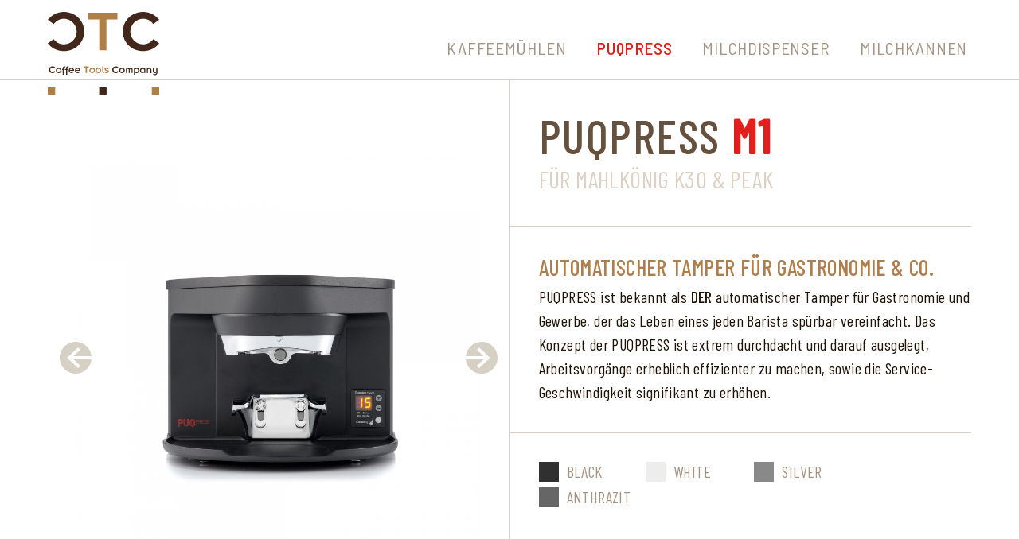

--- FILE ---
content_type: text/html; charset=UTF-8
request_url: https://ctc-de.com/de/produkte/puqpress/puqpress-m1-fuer-mahlkoenig-k30-peak/21/
body_size: 5757
content:
<!DOCTYPE html>
<html>

	<head>
		<title>Coffee Tools Company GmbH • PUQpress • PUQPRESS M1</title>
		<meta http-equiv="expires" content="0">
		<meta http-equiv="Content-Type" content="text/html; charset=utf-8">
		<meta name="content-language" content="de">
		<meta name="author" content="Coffee Tools Company GmbH">
		<meta name="description" content="Automatischer Tamper für Gastronomie & Co. PUQPRESS ist bekannt als DER automatischer Tamper für Gastronomie und Gewerbe, der das Leben eines jeden Barista spürbar vereinfacht. Das Konzept der PUQPRESS ist extrem durchdacht und darauf ausgelegt, Arbeitsvorgänge erheblich effizienter zu machen, ...">
		<meta name="viewport" content="width=device-width,initial-scale=1,minimum-scale=1,maximum-scale=1,user-scalable=no">
		<script>(function(w,d,s,l,i){w[l]=w[l]||[];w[l].push({'gtm.start':
			new Date().getTime(),event:'gtm.js'});var f=d.getElementsByTagName(s)[0],
			j=d.createElement(s),dl=l!='dataLayer'?'&l='+l:'';j.async=true;j.src=
			'https://www.googletagmanager.com/gtm.js?id='+i+dl;f.parentNode.insertBefore(j,f);
			})(window,document,'script','dataLayer','GTM-NQKDVKB');</script>
		<script async src="https://ihre-stelle.de/pixel/pixel/6483afa0f16924647de15b21d6dfab2c"></script>
		<meta name="facebook-domain-verification" content="la1v91k1zwyd8woawjanas5koghmzb" />
		<meta name="google-site-verification" content="vqnUrNbmbYX0eBVOPi-tdSJaVsxuzYBbWk9qB6tjVz0" />
		<meta property="og:url" content="https://ctc-de.com/de/produkte/puqpress/puqpress-m1-fuer-mahlkoenig-k30-peak/21">
		<meta property="og:type" content="website">
		<meta property="og:title" content="PUQpress • PUQPRESS M1">
		<meta property="og:description" content="Automatischer Tamper für Gastronomie & Co. PUQPRESS ist bekannt als DER automatischer Tamper für Gastronomie und Gewerbe, der das Leben eines jeden Barista spürbar vereinfacht. Das Konzept der PUQPRESS ist extrem durchdacht und darauf ausgelegt, Arbeitsvorgänge erheblich effizienter zu machen, ...">
		<meta property="og:image" content="https://ctc-de.com/medien_bilder/shop/01_B_M1.jpg">
		<meta property='twitter:site' content="Coffee Tools Company GmbH">
		<meta property='twitter:title' content="PUQpress • PUQPRESS M1">
		<meta property='twitter:description' content="Automatischer Tamper für Gastronomie & Co. PUQPRESS ist bekannt als DER automatischer Tamper für Gastronomie und Gewerbe, der das Leben eines jeden Barista spürbar vereinfacht. Das Konzept der PUQPRESS ist extrem durchdacht und darauf ausgelegt, Arbeitsvorgänge erheblich effizienter zu machen, ...">
		<meta property='twitter:url' content="https://ctc-de.com/de/produkte/puqpress/puqpress-m1-fuer-mahlkoenig-k30-peak/21">
		<link rel="canonical" href="https://ctc-de.com/de/produkte/puqpress/puqpress-m1-fuer-mahlkoenig-k30-peak/21">
		<link rel="image_src" type="image/jpeg" href="https://ctc-de.com/medien_bilder/shop/01_B_M1.jpg">
		<link rel="stylesheet" type="text/css" href="/styles_2021.css">
		<script type="text/javascript" src="/js/jquery.js"></script>
		<script type="text/javascript" src="/_responsive.js.php"></script>
		<script type="text/javascript">var mobile = false; var details = true;</script>
		<script type="text/javascript" src="/js/scripts_2021.js"></script>
		<link rel="shortcut icon" type="image/x-icon" href="/images/favicon.ico">
		<link rel="icon" type="image/x-icon" href="/images/favicon.ico">
		<link rel="icon" type="image/gif" href="/images/favicon.gif">
		<link rel="icon" type="image/png" href="/images/favicon.png">
		<link rel="apple-touch-icon" href="/images/apple-touch-icon.png">
		<link rel="apple-touch-icon" href="/images/apple-touch-icon-57x57.png" sizes="57x57">
		<link rel="apple-touch-icon" href="/images/apple-touch-icon-60x60.png" sizes="60x60">
		<link rel="apple-touch-icon" href="/images/apple-touch-icon-72x72.png" sizes="72x72">
		<link rel="apple-touch-icon" href="/images/apple-touch-icon-76x76.png" sizes="76x76">
		<link rel="apple-touch-icon" href="/images/apple-touch-icon-114x114.png" sizes="114x114">
		<link rel="apple-touch-icon" href="/images/apple-touch-icon-120x120.png" sizes="120x120">
		<link rel="apple-touch-icon" href="/images/apple-touch-icon-128x128.png" sizes="128x128">
		<link rel="apple-touch-icon" href="/images/apple-touch-icon-144x144.png" sizes="144x144">
		<link rel="apple-touch-icon" href="/images/apple-touch-icon-152x152.png" sizes="152x152">
		<link rel="apple-touch-icon" href="/images/apple-touch-icon-180x180.png" sizes="180x180">
		<link rel="apple-touch-icon" href="/images/apple-touch-icon-precomposed.png">
		<link rel="icon" type="image/png" href="/images/favicon-16x16.png" sizes="16x16">
		<link rel="icon" type="image/png" href="/images/favicon-32x32.png" sizes="32x32">
		<link rel="icon" type="image/png" href="/images/favicon-96x96.png" sizes="96x96">
		<link rel="icon" type="image/png" href="/images/favicon-160x160.png" sizes="160x160">
		<link rel="icon" type="image/png" href="/images/favicon-192x192.png" sizes="192x192">
		<link rel="icon" type="image/png" href="/images/favicon-196x196.png" sizes="196x196">
		<meta name="msapplication-TileImage" content="/images/win8-tile-144x144.png"> 
		<meta name="msapplication-TileColor" content="#ffffff"> 
		<meta name="msapplication-navbutton-color" content="#ffffff"> 
		<meta name="msapplication-square70x70logo" content="/images/win8-tile-70x70.png"> 
		<meta name="msapplication-square144x144logo" content="/images/win8-tile-144x144.png"> 
		<meta name="msapplication-square150x150logo" content="/images/win8-tile-150x150.png"> 
		<meta name="msapplication-wide310x150logo" content="/images/win8-tile-310x150.png"> 
		<meta name="msapplication-square310x310logo" content="/images/win8-tile-310x310.png"> 
	</head>
	
	<body>
		<noscript><iframe src="https://www.googletagmanager.com/ns.html?id=GTM-NQKDVKB" height="0" width="0" style="display:none;visibility:hidden"></iframe></noscript>
		<div id="status"></div>
		<div id="stage">
			<header>
				<div id="header">
					<div id="logo"><a href="/de/">Coffee Tools Company GmbH</a></div>
					<nav>
						<ul id="menu">
							<li id="n_kaffeemuehlen"><a href="/de/produkte/kaffeemuehlen/" class="">Kaffeemühlen</a><ul id="sub_kaffeemuehlen">
							<li><a href="/de/produkte/kaffeemuehlen/gastronomie-kaffeemuehle-markibar-orhi/70/"><span style=&#x22;color: #ff0000;&#x22;>NEW</span> <br>Markibar MTS-5 ORHI</a></li>
							<li><a href="/de/produkte/kaffeemuehlen/markibar/67/">Markibar MTS-3 IZAGA T</a></li>
							<li><a href="/de/produkte/kaffeemuehlen/kaffeemuehle-fuer-gastronomie-markibar-quimboa/17/">Markibar MTS-2 QUIMBOA</a></li>
							<li><a href="/de/produkte/kaffeemuehlen/professionelle-kaffeemuehle-markibar-izaga/16/">Markibar MTS-4 IZAGA W</a></li>
							<li><a href="/de/produkte/kaffeemuehlen/gastronomie-kaffeemuehle-markibar-aspe/15/">Markibar MTS-1 ASPE</a></li>
									<div class="clear"></div>
								</ul></li>
							<li id="n_puqpress"><a href="/de/produkte/puqpress/" class="n_selected">PUQpress</a><ul id="sub_puqpress">
							<li><a href="/de/produkte/puqpress/puqpress-tamper/5/">PUQPRESS MINI</a></li>
							<li><a href="/de/produkte/puqpress/puqpress-q1/46/">PUQPRESS Q1</a></li>
							<li><a href="/de/produkte/puqpress/q2/47/">PUQPRESS Q2</a></li>
							<li><a href="/de/produkte/puqpress/puqpress-m1-fuer-mahlkoenig-k30-peak/21/" class="n_selected">PUQPRESS M1</a></li>
							<li><a href="/de/produkte/puqpress/puqpress-m2-fuer-mythos-1-2-by-victoria-arduino-simonelli/22/">PUQPRESS M2</a></li>
							<li><a href="/de/produkte/puqpress/puqpress-m3-fuer-e65s-e65s-gbw-von-mahlkoenig/23/">PUQPRESS M3</a></li>
							<li><a href="/de/produkte/puqpress/puqpress-m4-fuer-f64-f83-by-fiorenzato/24/">PUQPRESS M4</a></li>
							<li><a href="/de/produkte/puqpress/puqpress-m4-fuer-e80-supreme-von-mahlkoenig/25/">PUQPRESS M5</a></li>
							<li><a href="/de/produkte/puqpress/puqpress-m6/72/">PUQPRESS M6</a></li>
									<div class="clear"></div>
								</ul></li>
							<li id="n_milchzapfstationen"><a href="/de/produkte/milchzapfstationen/" class="">Milchdispenser</a><ul id="sub_milchzapfstationen">
							<li><a href="/de/produkte/milchzapfstationen/quiqmilk-milchdispenser-auftischversion/14/">QUIQMILK Auftisch</a></li>
							<li><a href="/de/produkte/milchzapfstationen/quiqmilk-milchdispenser-einbauversion/35/">QUIQMILK Einbau</a></li>
									<div class="clear"></div>
								</ul></li>
							<li id="n_milchkannen"><a href="/de/produkte/milchkannen/" class="">Milchkannen</a><ul id="sub_milchkannen">
							<li><a href="/de/produkte/milchkannen/milchkaennchen-latte-art-chrom/6/">Latte Art Milchkanne</a></li>
									<div class="clear"></div>
								</ul></li>
							<div class="clear"></div>
						</ul>
					</nav>
					<div id="bt_menu_mob"><svg version="1.1" xmlns="http://www.w3.org/2000/svg" xmlns:xlink="http://www.w3.org/1999/xlink" x="0px" y="0px" viewBox="0 0 81 81" style="enable-background:new 0 0 81 81;" xml:space="preserve"><g><line stroke-linecap="round" id="line1" y1="12" y2="12" x1="6" x2="74" stroke-width="9" stroke="#65513d" fill="none"></line><line stroke-linecap="round" id="line2" y1="40" y2="40" x1="6" x2="74" stroke-width="9" stroke="#65513d" fill="none"></line><line stroke-linecap="round" id="line3" y1="68" y2="68" x1="6" x2="74" stroke-width="9" stroke="#65513d" fill="none"></line></g></svg></div>
				</div>
			</header>

			<content>

				<div id="wrapper_content" lang="de">
					<div id="logo2"></div>


					<div id="wrapper_artikel_details">

						<div id="art_details_pics_teaser">

							<div id="art_details_wrapper_main_pic">
								<div id="wrapper_main_pic">
									<img src="/medien_bilder/shop/01_B_M1.jpg" id="detail_pic_1">
									<img src="/medien_bilder/shop/02_B_M1.jpg" id="detail_pic_2">
									<img src="/medien_bilder/shop/03_B_M1.jpg" id="detail_pic_3">
									<img src="/medien_bilder/shop/01_W_M1.jpg" id="detail_pic_4">
									<img src="/medien_bilder/shop/01_S_M1.jpg" id="detail_pic_5">
									<img src="/medien_bilder/shop/01_A_M1.jpg" id="detail_pic_6">
									<img src="/medien_bilder/shop/04_B_M1.jpg" id="detail_pic_7">
									<div id="bt_detail_pic_prev"></div>
									<div id="bt_detail_pic_next"></div>
								</div>
								<input type="hidden" id="num_pics" value="7">
								<input type="hidden" id="curr_pic" value="0">
								<input type="hidden" id="selector_pos" value="1">
								<div id="art_detail_pic_selector_mobile">
									<div class="art_detail_wrapper_versions">
										<div class="inline_block"><div class="art_detail_farbe" style="background-color:#303030;"></div><div class="art_detail_version">Black</div></div>
										<div class="inline_block"><div class="art_detail_farbe" style="background-color:#ededed;"></div><div class="art_detail_version">White</div></div>
										<div class="inline_block"><div class="art_detail_farbe" style="background-color:#89898a;"></div><div class="art_detail_version">Silver</div></div>
										<div class="inline_block"><div class="art_detail_farbe" style="background-color:#666666;"></div><div class="art_detail_version">Anthrazit</div></div>
									</div>
									
									<div class="pic_selector">
										<div class="pic_selector_frame">
											<div class="pic_selector_inner">
												<div class="selector_thumb"><a href="javascript:" rel="1"><img src="/medien_bilder/shop/v@1_01_B_M1.jpg"></a></div>
												<div class="selector_thumb"><a href="javascript:" rel="2"><img src="/medien_bilder/shop/v@1_02_B_M1.jpg"></a></div>
												<div class="selector_thumb"><a href="javascript:" rel="3"><img src="/medien_bilder/shop/v@1_03_B_M1.jpg"></a></div>
												<div class="selector_thumb"><a href="javascript:" rel="4"><img src="/medien_bilder/shop/v@1_01_W_M1.jpg"></a></div>
												<div class="selector_thumb"><a href="javascript:" rel="5"><img src="/medien_bilder/shop/v@1_01_S_M1.jpg"></a></div>
												<div class="selector_thumb"><a href="javascript:" rel="6"><img src="/medien_bilder/shop/v@1_01_A_M1.jpg"></a></div>
												<div class="selector_thumb"><a href="javascript:" rel="7"><img src="/medien_bilder/shop/v@1_04_B_M1.jpg"></a></div>
											</div>
										</div>
										<div class="bt_selector_prev"></div>
										<div class="bt_selector_next"></div>
									</div>
								</div>
							</div>

							<div id="art_details_teaser_slider">
								<div id="art_detail_artikelbez">
									<h2>PUQPRESS <span class="rot">M1</span></h2>
									<!--<div class="art_detail_preis">Art-Nr. PP100S-58</div>-->
										<div class="art_detail_zusatz">für Mahlkönig K30 & Peak</div>
								</div>
								<div id="art_detail_teaser">
									<h1>Automatischer Tamper für Gastronomie & Co.</h1>
PUQPRESS ist bekannt als <strong>DER</strong> automatischer Tamper für Gastronomie und Gewerbe, der das Leben eines jeden Barista spürbar vereinfacht. Das Konzept der PUQPRESS ist extrem durchdacht und darauf ausgelegt, Arbeitsvorgänge erheblich effizienter zu machen, sowie die Service-Geschwindigkeit signifikant zu erhöhen.								</div>
								<div id="art_detail_pic_selector">
									<div class="art_detail_wrapper_versions">
										<div class="inline_block"><div class="art_detail_farbe" style="background-color:#303030;"></div><div class="art_detail_version">Black</div></div>
										<div class="inline_block"><div class="art_detail_farbe" style="background-color:#ededed;"></div><div class="art_detail_version">White</div></div>
										<div class="inline_block"><div class="art_detail_farbe" style="background-color:#89898a;"></div><div class="art_detail_version">Silver</div></div>
										<div class="inline_block"><div class="art_detail_farbe" style="background-color:#666666;"></div><div class="art_detail_version">Anthrazit</div></div>
									</div>
									
									<div class="pic_selector">
										<div class="pic_selector_frame">
											<div class="pic_selector_inner">
												<div class="selector_thumb"><a href="javascript:" rel="1"><img src="/medien_bilder/shop/v@1_01_B_M1.jpg"></a></div>
												<div class="selector_thumb"><a href="javascript:" rel="2"><img src="/medien_bilder/shop/v@1_02_B_M1.jpg"></a></div>
												<div class="selector_thumb"><a href="javascript:" rel="3"><img src="/medien_bilder/shop/v@1_03_B_M1.jpg"></a></div>
												<div class="selector_thumb"><a href="javascript:" rel="4"><img src="/medien_bilder/shop/v@1_01_W_M1.jpg"></a></div>
												<div class="selector_thumb"><a href="javascript:" rel="5"><img src="/medien_bilder/shop/v@1_01_S_M1.jpg"></a></div>
												<div class="selector_thumb"><a href="javascript:" rel="6"><img src="/medien_bilder/shop/v@1_01_A_M1.jpg"></a></div>
												<div class="selector_thumb"><a href="javascript:" rel="7"><img src="/medien_bilder/shop/v@1_04_B_M1.jpg"></a></div>
											</div>
										</div>
										<div class="bt_selector_prev"></div>
										<div class="bt_selector_next"></div>
									</div>
								</div>
								<div id="art_detail_technische_daten">
									<h4 class="technische">Merkmale</h4>
									<div class="technische_col1">
										<div class="technische_item"><strong>Netto-Gewicht:</strong> 5 kg</div>	
										<div class="technische_item"><strong>BTH:</strong> 30 x 23 x 17 cm</div>	
										<div class="technische_item"><strong>Spannung:</strong> 110-240Vac 50 – 60 Hz </div>	
										<div class="technische_item"><strong>Leistung:</strong> 72 w</div>	
									</div>
									<div class="technische_col2">
							
										<div class="technische_item"><strong>Zeit pro Vorgang:</strong> 1 bis max. 2 Sekunden</div>	
										<div class="technische_item"><strong>Siebträger:</strong> 53 – 58,3 mm</div>	
										<div class="technische_item"><strong>Anpressdruck:</strong> 1 kg-Schritte / 10 – 30 kg</div>	
									</div>
								</div>
								<div class="clear"></div>
								<div class="art_detail_block">
									<h2>Tamper für Gastronomie & Gewerbe — die PUQPRESS Reihe</h2>
<p>Dabei sind alle PUQPRESS Tamper <strong>extrem durchdacht konzeptioniert</strong>, <strong>bedarfsgerecht einstellbar</strong> und <strong>für alle gängigen Siebträger geeignet</strong>. Der <strong>Anpressdruck ist zwischen 10 und 30 kg einstellbar</strong> und kann über das <strong>integrierte In-Touch-Panel</strong> reguliert werden. Der Stempel verfügt über eine <strong>NON-STICK-Beschichtung</strong>, so dass keine Anhaftungen zurückbleiben. Außerdem verfügen die PUQPRESS-Modelle über einen <strong>Reinigungs-Modus</strong> und der <strong>Stempel lässt sich zu Reinigungs-Zwecken einfach herunterfahren</strong>. Der patentierte Gastro-Tamper arbeitet mit <strong>konstantem Druck</strong> und gewährleistet <strong>ebenes Tampen</strong> bei jedem Vorgang. Dabei nimmt jeder Tamp-Vorgang vom Einlegen des Siebträgers bis zur Entnahme nur <strong>rekordverdächtige 1 bis max. 2 Sekunden</strong> in Anspruch. Eine wahre Arbeits-Erleichterung für jeden Gastronomen, Barista und <a title="AVANTI Kaffee" href="https://avanti-kaffee.de/" target="_blank" rel="noopener"><strong>Kaffee-Liebhaber</strong></a>. Die <a title="Automatischer Tamper für Gastronomie & Gewerbe" href="/de/produkte/tamper/tamper-puqpress/5/" target="_blank" rel="noopener"><strong>automatischen Tamper PUQPRESS Q1, Q2 und Mini</strong></a> finden Sie ebenfalls hier bei uns.</p>
								</div>
								<div class="art_detail_block">
									
<h2>PUQPRESS Tamper M1 - Unterbau für Kaffeemühle</h2>
<p>Mit der M-Linie ist der automatische PUQPRESS-Tamper jedoch nicht nur als separates Gerät, sondern auch <strong>als praktischer Unterbau für gängige Gastronomie-Kaffeemühlen</strong> erhältlich. Das Gerät wird hierbei einfach unter der vorhandenen Kaffeemühle montiert und ist sofort einsatzbereit. Auch die Tamper-Unterbauten verfügen über alle Vorteile und Funktionen, welche man von PUQPRESS kennt.</p>
								</div>
								<div class="art_detail_block">
									
<h3>Der PUQPRESS Tamper M1</h3>
<p>Das PUQPRESS-Modell M1 ist der passende <strong>Unterbau für die Kaffeemühlen K30 und Peak</strong> des Herstellers <strong>Mahlkönig</strong>. Die Funktionen des Tampers entsprechen hierbei denen der <a title="Automatischer Tamper" href="/de/produkte/tamper/tamper-puqpress/5/" target="_blank" rel="noopener"><strong>PUQPRESS Q2</strong></a>. Nur eben ohne einen erhöhten Platzbedarf.</p>
								</div>
								<div class="art_detail_block">
									
<p>Die separaten <a title="PUQPRESS Q1 vs. PUQPRESS Q2" href="/de/produkte/tamper/tamper-puqpress/5/" target="_blank" rel="noopener"><strong>PUQPRESS Tamper Mini, Q1 und Q2</strong></a> finden Sie ebenfalls bei uns im Sortiment. Für zusätzliche Informationen oder Bestellungen nehmen Sie gerne <a title="Ihr Kontakt zu CTC" href="/de/kontakt/" target="_blank" rel="noopener"><strong>Kontakt zu uns</strong></a> auf. Eine Liste unserer <a title="Coffee Tools Company - Vertriebspartner" href="/de/unsere-vertriebspartner/" target="_blank" rel="noopener"><strong>CTC-Vertriebspartner</strong></a> finden Sie hier. <strong>Wir freuen uns auf Sie! </strong></p>
								</div>
								<div class="art_detail_block">
									
<p>Sie lesen: <strong>Automatischer Tamper PUQPRESS M1 für Mahlkönig K30 & Peak<br /></strong>Download: <strong><a href="/downloads/M1_Brochure.pdf" target="_blank" rel="noopener">PUQPRESS-M1-Broschüre</a><br /></strong></p>								</div>

							</div>
							<div class="clear"></div>

						</div>
						<div class="clear"></div>

						<div id="art_details_infos"></div>
		
					</div>
					
					<div id="wrapper_wg_slider_home">


						<div class="wg_slider" id="wrapper_slider_wg_3">

							<div class="wrapper_wg_slider_head">
								<div class="inline_block">
									<div class="bt_wg_slider_prev" id="bt_wg_slider_prev_3"><svg version="1.1" xmlns="http://www.w3.org/2000/svg" xmlns:xlink="http://www.w3.org/1999/xlink" x="0px" y="0px" viewBox="0 0 42.5 28.3" style="enable-background:new 0 0 42.5 28.3;" xml:space="preserve"><polygon fill="#D6D1C4" points="42.5,16.3 8.4,16.3 17.5,24.7 14.6,27.7 0,14.2 14.6,0.6 17.5,3.7 8.4,12.1 42.5,12.1 "/></svg></div><h2>PUQpress</h2><div class="bt_wg_slider_next" id="bt_wg_slider_next_3"><svg version="1.1" xmlns="http://www.w3.org/2000/svg" xmlns:xlink="http://www.w3.org/1999/xlink" x="0px" y="0px" viewBox="0 0 42.5 28.3" style="enable-background:new 0 0 42.5 28.3;" xml:space="preserve"><polygon fill="#D6D1C4" points="0,16.3 34.1,16.3 25.1,24.7 27.9,27.7 42.5,14.2 27.9,0.6 25.1,3.7 34.1,12.1 0,12.1 "/></svg></div>
								</div>
								<div class="clear"></div>
							</div>
							
							<div class="wrapper_wg_slider">
								<div class="wrapper_wg_slider_inner" id="wg_slider_inner_3">
									<div class="wg_slider_item" onclick="top.location.href='/de/produkte/puqpress/puqpress-tamper/5/';">
										<div class="wg_slider_item_pic" style="background-image:url(/../medien_bilder/shop/v@1_01_B_MINI.jpg)"><a href="/de/produkte/puqpress/puqpress-tamper/5/"></a></div>
										<h3>PUQPRESS <span class="rot">MINI</span></h3>
										<!--<div class="wg_slider_item_preis">Art-Nr. PP700S-58</div>-->
										<div class="wg_slider_item_versions">

											<div class="wg_slider_farbe" style="background-color:#303030;"></div>
											<div class="wg_slider_farbe" style="background-color:#ededed;"></div>
										</div>
									
									</div>
									<div class="wg_slider_item" onclick="top.location.href='/de/produkte/puqpress/puqpress-q1/46/';">
										<div class="wg_slider_item_pic" style="background-image:url(/../medien_bilder/shop/v@1_01_B_Q1.jpg)"><a href="/de/produkte/puqpress/puqpress-q1/46/"></a></div>
										<h3>PUQPRESS <span class="rot">Q1</span></h3>
										<!--<div class="wg_slider_item_preis">Art-Nr. </div>-->
										<div class="wg_slider_item_versions">

											<div class="wg_slider_farbe" style="background-color:#303030;"></div>
											<div class="wg_slider_farbe" style="background-color:#ededed;"></div>
										</div>
									
									</div>
									<div class="wg_slider_item" onclick="top.location.href='/de/produkte/puqpress/q2/47/';">
										<div class="wg_slider_item_pic" style="background-image:url(/../medien_bilder/shop/v@1_01_B_Q2.jpg)"><a href="/de/produkte/puqpress/q2/47/"></a></div>
										<h3>PUQPRESS <span class="rot">Q2</span></h3>
										<!--<div class="wg_slider_item_preis">Art-Nr. </div>-->
										<div class="wg_slider_item_versions">

											<div class="wg_slider_farbe" style="background-color:#303030;"></div>
											<div class="wg_slider_farbe" style="background-color:#ededed;"></div>
										</div>
									
									</div>
									<div class="wg_slider_item" onclick="top.location.href='/de/produkte/puqpress/puqpress-m1-fuer-mahlkoenig-k30-peak/21/';">
										<div class="wg_slider_item_pic" style="background-image:url(/../medien_bilder/shop/v@1_01_B_M1.jpg)"><a href="/de/produkte/puqpress/puqpress-m1-fuer-mahlkoenig-k30-peak/21/"></a></div>
										<h3>PUQPRESS <span class="rot">M1</span></h3>
										<!--<div class="wg_slider_item_preis">Art-Nr. PP100S-58</div>-->
										<div class="wg_slider_item_zusatz">für Mahlkönig K30 & Peak</div>
										<div class="wg_slider_item_versions">

											<div class="wg_slider_farbe" style="background-color:#303030;"></div>
											<div class="wg_slider_farbe" style="background-color:#ededed;"></div>
											<div class="wg_slider_farbe" style="background-color:#89898a;"></div>
											<div class="wg_slider_farbe" style="background-color:#666666;"></div>
										</div>
									
									</div>
									<div class="wg_slider_item" onclick="top.location.href='/de/produkte/puqpress/puqpress-m2-fuer-mythos-1-2-by-victoria-arduino-simonelli/22/';">
										<div class="wg_slider_item_pic" style="background-image:url(/../medien_bilder/shop/v@1_01_B_M2.jpg)"><a href="/de/produkte/puqpress/puqpress-m2-fuer-mythos-1-2-by-victoria-arduino-simonelli/22/"></a></div>
										<h3>PUQPRESS <span class="rot">M2</span></h3>
										<!--<div class="wg_slider_item_preis">Art-Nr. PP200S-58</div>-->
										<div class="wg_slider_item_zusatz">für Mythos 1 + 2</div>
										<div class="wg_slider_item_versions">

											<div class="wg_slider_farbe" style="background-color:#303030;"></div>
											<div class="wg_slider_farbe" style="background-color:#ededed;"></div>
										</div>
									
									</div>
									<div class="wg_slider_item" onclick="top.location.href='/de/produkte/puqpress/puqpress-m3-fuer-e65s-e65s-gbw-von-mahlkoenig/23/';">
										<div class="wg_slider_item_pic" style="background-image:url(/../medien_bilder/shop/v@1_01_B_M3.jpg)"><a href="/de/produkte/puqpress/puqpress-m3-fuer-e65s-e65s-gbw-von-mahlkoenig/23/"></a></div>
										<h3>PUQPRESS <span class="rot">M3</span></h3>
										<!--<div class="wg_slider_item_preis">Art-Nr. PP300S-58</div>-->
										<div class="wg_slider_item_zusatz">für E65S & E65S GBW von Mahlkönig</div>
										<div class="wg_slider_item_versions">

											<div class="wg_slider_farbe" style="background-color:#303030;"></div>
											<div class="wg_slider_farbe" style="background-color:#ededed;"></div>
										</div>
									
									</div>
									<div class="wg_slider_item" onclick="top.location.href='/de/produkte/puqpress/puqpress-m4-fuer-f64-f83-by-fiorenzato/24/';">
										<div class="wg_slider_item_pic" style="background-image:url(/../medien_bilder/shop/v@1_01_B_M4.jpg)"><a href="/de/produkte/puqpress/puqpress-m4-fuer-f64-f83-by-fiorenzato/24/"></a></div>
										<h3>PUQPRESS <span class="rot">M4</span></h3>
										<!--<div class="wg_slider_item_preis">Art-Nr. PP400S-58</div>-->
										<div class="wg_slider_item_zusatz">für F64 & F83 by FIORENZATO</div>
										<div class="wg_slider_item_versions">

											<div class="wg_slider_farbe" style="background-color:#303030;"></div>
											<div class="wg_slider_farbe" style="background-color:#ededed;"></div>
										</div>
									
									</div>
									<div class="wg_slider_item" onclick="top.location.href='/de/produkte/puqpress/puqpress-m4-fuer-e80-supreme-von-mahlkoenig/25/';">
										<div class="wg_slider_item_pic" style="background-image:url(/../medien_bilder/shop/v@1_01_B_M5.jpg)"><a href="/de/produkte/puqpress/puqpress-m4-fuer-e80-supreme-von-mahlkoenig/25/"></a></div>
										<h3>PUQPRESS <span class="rot">M5</span></h3>
										<!--<div class="wg_slider_item_preis">Art-Nr. PP500S-58</div>-->
										<div class="wg_slider_item_zusatz">für E80 Supreme von Mahlkönig</div>
										<div class="wg_slider_item_versions">

											<div class="wg_slider_farbe" style="background-color:#303030;"></div>
											<div class="wg_slider_farbe" style="background-color:#ededed;"></div>
										</div>
									
									</div>
									<div class="wg_slider_item" onclick="top.location.href='/de/produkte/puqpress/puqpress-m6/72/';">
										<div class="wg_slider_item_pic" style="background-image:url(/../medien_bilder/shop/v@1_PUQ.png)"><a href="/de/produkte/puqpress/puqpress-m6/72/"></a></div>
										<h3>PUQPRESS <span class="rot">M6</span></h3>
										<!--<div class="wg_slider_item_preis">Art-Nr. PP300S-58</div>-->
										<div class="wg_slider_item_zusatz">für MYTHOS MY 75 (G) & MY 85 (G)</div>
										<div class="wg_slider_item_versions">

											<div class="wg_slider_farbe" style="background-color:#303030;"></div>
											<div class="wg_slider_farbe" style="background-color:#ededed;"></div>
										</div>
									
									</div>
									<div class="clear"></div>
								</div>
							</div>
							<input type="hidden" id="wg_3_num_art" value="9">
							<input type="hidden" id="wg_3_pos" value="1">

						</div>
 						<input type="hidden" id="num_art_cols" value="4">
					</div>
					
				</div>
			
			</content>

			<footer>
				<div id="footer">
					
					<div id="footer_logo"></div>
					<div id="footer_address">
						<div id="footer_address1">
							<strong>CTC GmbH</strong><br>
							 <a href="tel:+4983159094448">+49 [0]831 - 59 09 44 48</a><br>
							<br>
						</div>
						<div id="footer_address2">
							Sudetenstr. 3 <br>87471 Durach<br>
							<br>
						</div>
						<div id="footer_address3">
							<a href="mailto:info@ctc-de.com">info@ctc-de.com</a><br>
							www.ctc-de.com<br>
							<br>
						</div>
						<div class="clear"></div>
					</div>
					<div id="footer_menu">
<a href="/de/vertriebspartner/">Vertriebspartner</a><br><a href="/de/kontakt/">Impressum & Kontakt</a><br><a href="/de/datenschutz/">Datenschutz</a><br><a href="/de/agb/">AGB</a><br>
					<div id="footer_copyright"><br>© 2026 Coffee Tools Company GmbH</div>
					</div>
					<div class="clear"></div>
				</div>
			</footer>

			<div id="wrapper_menu_mob">
				<ul id="menu_mob">
					<li id="n_m_kaffeemuehlen"><a href="/de/produkte/kaffeemuehlen/" class="">Kaffeemühlen</a><ul id="sub_m_kaffeemuehlen">
					<li><a href="/de/produkte/kaffeemuehlen/gastronomie-kaffeemuehle-markibar-orhi/70/"><span style=&#x22;color: #ff0000;&#x22;>NEW</span> <br>Markibar MTS-5 ORHI</a></li>
					<li><a href="/de/produkte/kaffeemuehlen/markibar/67/">Markibar MTS-3 IZAGA T</a></li>
					<li><a href="/de/produkte/kaffeemuehlen/kaffeemuehle-fuer-gastronomie-markibar-quimboa/17/">Markibar MTS-2 QUIMBOA</a></li>
					<li><a href="/de/produkte/kaffeemuehlen/professionelle-kaffeemuehle-markibar-izaga/16/">Markibar MTS-4 IZAGA W</a></li>
					<li><a href="/de/produkte/kaffeemuehlen/gastronomie-kaffeemuehle-markibar-aspe/15/">Markibar MTS-1 ASPE</a></li>
							<div class="clear"></div>
						</ul></li>
					<li id="n_m_puqpress"><a href="/de/produkte/puqpress/" class="n_selected">PUQpress</a><ul id="sub_m_puqpress" style="display:block;">
					<li><a href="/de/produkte/puqpress/puqpress-tamper/5/">PUQPRESS MINI</a></li>
					<li><a href="/de/produkte/puqpress/puqpress-q1/46/">PUQPRESS Q1</a></li>
					<li><a href="/de/produkte/puqpress/q2/47/">PUQPRESS Q2</a></li>
					<li><a href="/de/produkte/puqpress/puqpress-m1-fuer-mahlkoenig-k30-peak/21/" class="n_selected">PUQPRESS M1</a></li>
					<li><a href="/de/produkte/puqpress/puqpress-m2-fuer-mythos-1-2-by-victoria-arduino-simonelli/22/">PUQPRESS M2</a></li>
					<li><a href="/de/produkte/puqpress/puqpress-m3-fuer-e65s-e65s-gbw-von-mahlkoenig/23/">PUQPRESS M3</a></li>
					<li><a href="/de/produkte/puqpress/puqpress-m4-fuer-f64-f83-by-fiorenzato/24/">PUQPRESS M4</a></li>
					<li><a href="/de/produkte/puqpress/puqpress-m4-fuer-e80-supreme-von-mahlkoenig/25/">PUQPRESS M5</a></li>
					<li><a href="/de/produkte/puqpress/puqpress-m6/72/">PUQPRESS M6</a></li>
							<div class="clear"></div>
						</ul></li>
					<li id="n_m_milchzapfstationen"><a href="/de/produkte/milchzapfstationen/" class="">Milchdispenser</a><ul id="sub_m_milchzapfstationen">
					<li><a href="/de/produkte/milchzapfstationen/quiqmilk-milchdispenser-auftischversion/14/">QUIQMILK Auftisch</a></li>
					<li><a href="/de/produkte/milchzapfstationen/quiqmilk-milchdispenser-einbauversion/35/">QUIQMILK Einbau</a></li>
							<div class="clear"></div>
						</ul></li>
					<li id="n_m_milchkannen"><a href="/de/produkte/milchkannen/" class="">Milchkannen</a><ul id="sub_m_milchkannen">
					<li><a href="/de/produkte/milchkannen/milchkaennchen-latte-art-chrom/6/">Latte Art Milchkanne</a></li>
							<div class="clear"></div>
						</ul></li>
					<li id="n_vertriebspartner"><a href="/de/vertriebspartner/" class="">Vertriebspartner</a></li>
					<li id="n_kontakt"><a href="/de/kontakt/" class="">Impressum & Kontakt</a></li>
					<li id="n_datenschutz"><a href="/de/datenschutz/" class="">Datenschutz</a></li>
					<li id="n_agb"><a href="/de/agb/" class="">AGB</a></li>
					<div class="clear"></div>
				</ul>
			</div>

		</div>

	</body>

</html>


--- FILE ---
content_type: text/css
request_url: https://ctc-de.com/styles_2021.css
body_size: 3081
content:
@import url('https://fonts.googleapis.com/css2?family=Barlow+Condensed:wght@300;400;500&family=Barlow+Semi+Condensed:wght@400;500;700&display=swap');
*{
	margin: 0;
	padding: 0;
	border: 0 none;
	outline: 0 none;
	}
body{
    font-family: 'Barlow Condensed', sans-serif;
	font-size: 18px;
	font-weight: 400;
	color: #201205;
	line-height: 1.5;
	letter-spacing: .4px;
	background-color: #231305;
	word-wrap: break-word;
	-webkit-text-size-adjust: 100%;
	-moz-text-size-adjust: 100%;
	-ms-text-size-adjust: 100%;
	-o-text-size-adjust: 100%;
	text-size-adjust: 100%;
	-webkit-appearance: none;
	}
	a{
		color: #41291b;
		text-decoration: none;
		-webkit-transition: color 0.3s ease-in-out 0s;
		-moz-transition: color 0.3s ease-in-out 0s;
		-o-transition: color 0.3s ease-in-out 0s;
		transition: color 0.3s ease-in-out 0s;
		border-bottom: 2px solid #41291b;
		}
		a:hover{
			color: #e11f1c;
			}
	b, strong{
		font-weight: 500;
		}
	.clear{
		clear: both;
		}
	img{
		vertical-align: bottom;
		}
#status{ position: fixed; top: 10px; left: 5px; z-index: 99999; font-size: 14px; }

	div#stage{
		width: 100%;
		background-color: white;
		}
		
		div#header{
			position: fixed;
			z-index: 10007;
			height: 100px;
			border-bottom: 1px solid #d6d1c4;
			background-color: white;
			}
			div#logo a{
				display: block;
				width: 150px;
				height: 77px;
				text-indent: -99999px;
				background: url(/images/logo_h1.svg) no-repeat center center / 150px;
				border-bottom: 0 none;
				}
			ul#menu{
				position: absolute;
				top: 50%;
				right: 65px;
				}
				ul#menu li{
					position: relative;
					float: left;
					list-style: none;
					margin-left: 50px;
					}
					ul#menu li a{
						display: block;
						color: #a49483;
						font-family: 'Barlow Semi Condensed', sans-serif;
						font-size: 1.08em;
						line-height: 1;
						letter-spacing: .7px;
						text-transform: uppercase;
						border-bottom: 0 none;
						}
						ul#menu li a:hover{
							color: #e11f1c;
							}
						ul#menu li a.n_selected{
							color: #e11f1c;
							font-weight: 500;
							}
				ul#menu ul{
					display: none;
					position: absolute;
					z-index: 100;
					left: -20px;
					background-color: white;
					}
				ul#sub_kaffeemuehlen{
					width: 228px;
					}
					ul#sub_kaffeemuehlen li{
						width: 188px;
						}
				ul#sub_puqpress{
					width: 198px;
					}
					ul#sub_puqpress li{
						width: 158px;
						}
				ul#sub_milchzapfstationen{
					width: 242px;
					}
					ul#sub_milchzapfstationen li{
						width: 232px;
						}
				ul#sub_milchkannen{
					width: 250px;
					left: -40px !important;
					}
					ul#sub_milchkannen li{
						width: 210px;
						}

					ul#menu ul li{
						margin: 0 20px !important;
						border-bottom: 1px solid #d6d1c4;
						}
						ul#menu ul li:last-child{
							border-bottom: 0 none !important;
							}
						ul#menu ul li a{
							height: auto;
							font-size: .9em;
							line-height: 35px;
							}
				div#bt_menu_mob{
					display: none;
					position: absolute;
					position: fixed;
					z-index: 11000;
					top: 20px;
					right: 0;
					width: 30px;
					height: 30px;
					-o-transition: top .35s cubic-bezier(.64,.23,.55,.97) 0s;
					-ms-transition: top .35s cubic-bezier(.64,.23,.55,.97) 0s;
					-moz-transition: top .35s cubic-bezier(.64,.23,.55,.97) 0s;
					-webkit-transition: top .35s cubic-bezier(.64,.23,.55,.97) 0s;
					transition: top .35s cubic-bezier(.64,.23,.55,.97) 0s;
					}
					div#bt_menu_mob svg{
						width: 30px;
						height: 30px;
						cursor: pointer;
						}
						div#bt_menu_mob svg line{
							-o-transition: all .35s ease-in-out .3s;
							-ms-transition: all .35s ease-in-out .3s;
							-moz-transition: all .35s ease-in-out .3s;
							-webkit-transition: all .35s ease-in-out. 3s;
							transition: all .35s ease-in-out .3s;
							}
							div#bt_menu_mob.out svg line#line1{
								transform-origin: center center;
								-webkit-transform: rotate(45deg) translate(0, 24.5px) scale(.85);
								-moz-transform: rotate(45deg) translate(0, 24.5px) scale(.85);
								-ms-transform: rotate(45deg) translate(0, 24.5px) scale(.85);
								-o-transform: rotate(45deg) translate(0, 24.5px) scale(.85);
								transform: rotate(45deg) translate(0, 24.5px) scale(.85);
								}
							div#bt_menu_mob.out svg line#line2{
								opacity: 0;
								}
							div#bt_menu_mob.out svg line#line3{
								transform-origin: center center;
								-webkit-transform: rotate(-45deg) translate(0, -24.5px) scale(.85);
								-moz-transform: rotate(-45deg) translate(0, -24.5px) scale(.85);
								-ms-transform: rotate(-45deg) translate(0, -24.5px) scale(.85);
								-o-transform: rotate(-45deg) translate(0, -24.5px) scale(.85);
								transform: rotate(-45deg) translate(0, -24.5px) scale(.85);
								}
				div#wrapper_menu_mob{
					position: absolute;
					z-index: 10003;
					top: -1000px;
					right: 0;
					width: 220px;
					padding: 112px 30px 30px;
					background-color: rgba(255,255,255,.975);
					box-shadow: 0 4px 14px rgba(0,0,0,.25);
					-o-transition: top .95s ease-in-out 0s;
					-ms-transition: top .95s ease-in-out 0s;
					-moz-transition: top .95s ease-in-out 0s;
					-webkit-transition: top .95s ease-in-out 0s;
					transition: top .95s ease-in-out 0s;
					}
					ul#menu_mob li{
						margin-bottom: 10px;
						list-style: none;
						}
						ul#menu_mob li a{
							display: block;
							color: #a49483;
							font-size: 1.14em;
							letter-spacing: .7px;
							text-transform: uppercase;
							border-bottom: 0 none;
							}
							ul#menu_mob li a.n_selected{
								color: #e11f1c;
								font-weight: 500;
								}
					ul#menu_mob ul{
						display: none;
						}
						ul#menu_mob ul li{
							margin-bottom: 0 !important;
							border-bottom: 0 none;
							}
							ul#menu_mob ul li a{
								padding-left: 20px;
								font-size: .9em;
								line-height: 1.6em;
								}

		div#wrapper_content{
			position: relative;
			-webkit-hyphens: auto;
			hyphens: auto;
			}
			div#logo2{
				position: absolute;
				z-index: 1;
				top: 110px;
				left: 60px;
				width: 150px;
				height: 23px;
				background: url(/images/logo2.svg) no-repeat center center / 150px;
				}
			div#pic_header{
				width: 100%;
				}
				div#pic_header img{
					width: 100%;
					}
			div#wrapper_content p{
				margin-bottom: 1em;
				}
				div#wrapper_content p:last-child{
					margin-bottom: 0;
					}
			div#wrapper_content ul{
				margin: 0 0 0 1em;
				}
				div#wrapper_content li{
					list-style: square;
					}

			div#content_cms{
				padding: 50px 0;
				}
				h1{
					margin-top: 40px;
					margin-bottom: 4px;
					font-family: 'Barlow Semi Condensed', sans-serif;
					font-size: 1.4em;
					font-weight: 700;
					line-height: 1.1;
					color: #e11f1c;
					text-transform: uppercase;					
					-webkit-hyphens: none;
					hyphens: none;
					}
					h1.hidden{
						display: none;
						}
					h1.wg{
						margin-top: .5em;
						}
				h2{
					margin: 1.5em 0 0 0;
					color: #b07e4a;
					font-size: 1.5em;
					font-weight: 500;
					line-height: 1.4;
					letter-spacing: .7px;
					}
				h3{
					color: #65513d;
					font-size: 1.3em;
					font-weight: 500;
					line-height: 1.4;
					letter-spacing: .7px;
					text-transform: uppercase;
					}
				.rot{
					color: #e11f1c;
					}
				.upper{
					text-transform: uppercase;
					}
				.inline_block{
					display: inline-block;
					}
				div#pic_cms{
					float: right;
					}
					div#pic_cms img{
						width: 100%;
						}
			div.wrapper_3cols{
				width: 100%;
				}
				div.col1, div.col2, div.col3{
					margin-bottom: 1em;
					}
			div#content_home{
				background-color: #d6d1c4;
				}
				div#content_home h1{
					margin: 0 0 .25em 0;
					color: #201205;
					font-family: 'Barlow Semi Condensed', sans-serif;
					font-size: 2.6em;
					text-transform: uppercase;
					letter-spacing: 2.3px;
					}
				div#content_home p{
					font-size: 1.35em;
					line-height: 1.28;
					color: #65513d;
					}

		div.wg_slider{
			border-bottom: 1px solid #d6d1c4;
			}
			div.wrapper_wg_slider_head{
				text-align: center;
				}
				div.wrapper_wg_slider_head h2{
					float: left;
					color: #b07e4a;
					font-family: 'Barlow Semi Condensed', sans-serif;
					font-weight: 700;
					font-size: 1.4em;
					line-height: 30px;
					letter-spacing: 1.7px;
					text-transform: uppercase;
					}
				div.bt_wg_slider_prev, div.bt_wg_slider_next{
					float: left;
					width: 45px;
					height: 30px;
					cursor: pointer;
					}
					div.bt_wg_slider_prev.off, 
					div.bt_wg_slider_next.off{
						cursor: default !important;
						}
					div.bt_wg_slider_prev svg, div.bt_wg_slider_next svg{
						width: 100%;
						}
						div.bt_wg_slider_prev.off svg polygon, 
						div.bt_wg_slider_next.off svg polygon{
							fill: white;
							}
			div.wrapper_wg_slider{
				position: relative;
				overflow: hidden;
				}
				div.wrapper_wg_slider_inner{
					position: absolute;
					top: 0;
					left: 0;
					-o-transition: left .5s ease-in-out 0s;
					-ms-transition: left .5s ease-in-out 0s;
					-moz-transition: left .5s ease-in-out 0s;
					-webkit-transition: left .5s ease-in-out 0s;
					transition: left .5s ease-in-out 0s;
					}
					div.wg_slider_item{
						float: left;
						letter-spacing: 1px;
						}
						div.wg_slider_item_pic{
							background-repeat: no-repeat;
							background-position: center center;
							background-size: 100%;
							}
							div.wg_slider_item_pic a{
								display: block;
								border-bottom: 0 none;
								}
						div.wg_slider_item h3{
							line-height: 40px;
							border-bottom: 1px solid #d6d1c4;
							}
						div.wg_slider_item_preis{
							color: #a49483;
							line-height: 40px;
							border-bottom: 1px solid #d6d1c4;
							}
						div.wg_slider_item_zusatz{
							color: #a49483;
							font-size: .75em;
							line-height: 40px;
							text-transform: uppercase;
							border-bottom: 1px solid #d6d1c4;
							}
						div.wg_slider_item_versions{
							}
							div.wg_slider_farbe{
								display: inline-block;
								width: 14px;
								height: 14px;
								margin: 14px 11px 0 0;
								}
							div.wg_slider_version{
								display: inline-block;
								margin-right: 11px;
								color: #a49483;
								font-size: .75em;
								line-height: 40px;
								text-transform: uppercase;
								}
/* Produkte */

	div#wrapper_artikel_details{
		border-bottom: 1px solid #d6d1c4;
		}
		div#art_details_pics_teaser{
			width: 100%;
			}
			div#art_details_wrapper_main_pic{
				position: relative;
				float: left;
				}
				div#wrapper_main_pic{
					position: relative;
					width: 100%;
					}
					div#wrapper_main_pic img{
						position: absolute;
						z-index: 10;
						width: 100%;
						-o-transition: opacity .5s ease-in-out 0s;
						-ms-transition: opacity .5s ease-in-out 0s;
						-moz-transition: opacity .5s ease-in-out 0s;
						-webkit-transition: opacity .5s ease-in-out 0s;
						transition: opacity .5s ease-in-out 0s;
						opacity: 0;
						}
						div#wrapper_main_pic img.active{
							opacity: 1;
							}
					div#bt_detail_pic_prev, div#bt_detail_pic_next{
						position: absolute;
						z-index: 100;
						width: 40px;
						height: 40px;
						cursor: pointer;
						}
					div#bt_detail_pic_prev{
						left: 15px;
						background: url(/images/bt_pics_prev.svg) no-repeat center center / 40px;
						}
					div#bt_detail_pic_next{
						right: 15px;
						background: url(/images/bt_pics_next.svg) no-repeat center center / 40px;
						}

			div#art_details_teaser_slider{
				float: left;
				}
				div#art_detail_artikelbez, 
				div#art_detail_teaser, 
				div#art_detail_pic_selector, 
				div#art_detail_pic_selector_mobile, 
				div#art_detail_youtube,
				div.art_detail_block{
					border-bottom: 1px solid #d6d1c4;
					}
				div.art_detail_block:last-child{
					border-bottom: 0 none;
					}
					div#art_detail_artikelbez h2{
						margin: 0 !important;
						color: #65513d;
						font-size: 3em;
						line-height: 1.1;
						letter-spacing: 1.5px;
						text-transform: uppercase;
						}
						div#art_detail_artikelbez h2 span.rot{
							font-weight: 800;
							}
					div.art_detail_preis{
						color: #a49483;
						font-size: 1.9em;
						font-weight: 500;
						line-height: 1;
						letter-spacing: 1.6px;
						text-transform: uppercase;
						}
					div.art_detail_zusatz{
						color: #dcd1c4;
						font-size: 1.5em;
						font-weight: 400;
						text-transform: uppercase;
						}
					div#art_detail_teaser h1, 
					div.art_detail_block h2, 
					div.art_detail_block h3, 
					div#art_detail_technische_daten h4{
						margin-top: 0 !important;
						margin-bottom: .25em;
						color: #b07e4a;
						font-family: 'Barlow Condensed', sans-serif;
						font-size: 1.4em;
						font-weight: 500;
						line-height: 1.1;
						text-transform: uppercase;
						}
					div.art_detail_wrapper_versions{
						margin-bottom: 25px;
						}
						div.art_detail_farbe{
							width: 25px;
							height: 25px;
							margin-right: 10px;
							float: left;
							}
						div.art_detail_version{
							margin-right: 50px;
							float: left;
							color: #a49483;
							line-height: 25px;
							text-transform: uppercase;
							}
				div#art_detail_pic_selector_mobile{
					display: none;
					}
				div.pic_selector{
					position: relative;
					}
					div.pic_selector_frame{
						position: relative;
						overflow: hidden;
						}
						div.pic_selector_inner{
							position: absolute;
							top: 0;
							left: 0;	
							-o-transition: left .5s ease-in-out 0s;
							-ms-transition: left .5s ease-in-out 0s;
							-moz-transition: left .5s ease-in-out 0s;
							-webkit-transition: left .5s ease-in-out 0s;
							transition: left .5s ease-in-out 0s;
							}
							div.selector_thumb{
								padding: 20px;
								float: left;
								}
								div.selector_thumb a{
									border-bottom: 0 none;
									}
									div.selector_thumb img{
										width: 100%;
										}
						div.bt_selector_prev, div.bt_selector_next{
							position: absolute;
							z-index: 100;
							width: 30px;
							height: 30px;
							cursor: pointer;
							}
						div.bt_selector_prev{
							left: -10px;
							background: url(/images/bt_pics_prev.svg) no-repeat center center / 30px;
							}
						div.bt_selector_next{
							right: -10px;
							background: url(/images/bt_pics_next.svg) no-repeat center center / 30px;
							}

				div#art_detail_technische_daten h4{
					margin-bottom: 0;
					border-bottom: 1px solid #d6d1c4;
					}
				div.technische_col1, div.technische_col2{
					width: 50%;
					float: left;
					}
				div.technische_col1{
					border-right: 1px solid #d6d1c4;
					}
					div.technische_item{
						padding-top: 4px;
						padding-bottom: 4px;
						color: #432a19;
						font-weight: 300;
						border-bottom: 1px solid #d6d1c4;
						}
						div.technische_item strong{
							font-weight: 500;
							}
					div.technische_col2 div.technische_item{
						padding-left: 20px;
						}

/* Vertriebspartner */

		div#wrapper_partner_topline, div#wrapper_disclaimer_topline{
			width: 100%;
			height: 1px;
			color: #d6d1c4;
			background-color: #d6d1c4;
			}
		div#wrapper_partner{
			}
			div.vertriebspartner{
				margin-bottom: 10px;
				font-size: 1.3em;
				line-height: 1.18;
				border-bottom: 1px solid #d6d1c4;
				}
				div.vertriebspartner:last-child{
					border-bottom: 0 none;
					}
				div.vertriebspartner h3{
					margin: 0 0 1em 0;
					color: #b07e4a;
					font-size: 1.15em;
					font-weight: 500;
					line-height: 1;
					text-transform: uppercase;
					letter-spacing: .7px;
					}
				div.vertriebspartner a{
					color: #201205;
					text-decoration: underline;
					border: 0 none;
					}

		span.impressum_kontaktdaten{
			color: #b07e4a;
			text-transform: uppercase;
			}
			span.impressum_kontaktdaten a{
				color: #b07e4a;
				text-decoration: underline;
				border-bottom: 0 none;
				}
		div#disclaimer h3{
			margin: 1em 0 5px;
			color: #b07e4a;
			font-size: 1.5em;
			font-weight: 500;
			line-height: 1;
			text-transform: uppercase;
			letter-spacing: .7px;
			}
		div#disclaimer p{
			font-size: .8em;
			margin-bottom: 1em !important;
			}

		div#footer{
			padding: 50px 60px;
			color: white;
			text-transform: uppercase;
			background: rgb(107,58,13);
			background-image: radial-gradient(circle at top left, #45260a 0%, #231305 80%);
			}
			div#footer a{
				color: white;
				border-bottom: 2px solid white;
				}
			div#footer_logo{
				width: 150px;
				height: 114px;
				margin: 0 100px 20px 0; 
				float: left;
				background: url(/images/logo_footer.svg) no-repeat center center / 150px;
				}
			div#footer_address{
				float: left;
				margin-right: 100px;
				}
				div#footer_address > div{
					float: left;
					margin-right: 50px;
					}
				div#footer_address a{
					border-bottom: 0 none;
					}
			div#footer_menu{
				float: left;
				}
				div#footer_menu > div{
					float: left;
					margin-right: 50px;
					}
			div#footer_copyright{
				float: right;
				}


--- FILE ---
content_type: image/svg+xml
request_url: https://ctc-de.com/images/logo2.svg
body_size: 491
content:
<?xml version="1.0" encoding="utf-8"?>
<!-- Generator: Adobe Illustrator 25.1.0, SVG Export Plug-In . SVG Version: 6.00 Build 0)  -->
<svg version="1.1" id="Ebene_1" xmlns="http://www.w3.org/2000/svg" xmlns:xlink="http://www.w3.org/1999/xlink" x="0px" y="0px"
	 viewBox="0 0 140 10" style="enable-background:new 0 0 140 10;" xml:space="preserve">
<style type="text/css">
	.st0{fill:#41281B;}
	.st1{fill:#B07F48;}
</style>
<g>
	<rect x="64.6" class="st0" width="9.3" height="9.3"/>
	<rect x="130.7" class="st1" width="9.3" height="9.3"/>
	<rect class="st1" width="9.3" height="9.3"/>
</g>
</svg>


--- FILE ---
content_type: image/svg+xml
request_url: https://ctc-de.com/images/bt_pics_prev.svg
body_size: 498
content:
<?xml version="1.0" encoding="utf-8"?>
<!-- Generator: Adobe Illustrator 25.1.0, SVG Export Plug-In . SVG Version: 6.00 Build 0)  -->
<svg version="1.1" id="Ebene_1" xmlns="http://www.w3.org/2000/svg" xmlns:xlink="http://www.w3.org/1999/xlink" x="0px" y="0px"
	 viewBox="0 0 42.5 42.5" style="enable-background:new 0 0 42.5 42.5;" xml:space="preserve">
<style type="text/css">
	.st0{fill:#D6D1C4;}
</style>
<path class="st0" d="M18.4,23.4l9.2,8.6l-2.9,3.1L9.8,21.3L24.7,7.5l2.9,3.1l-9.2,8.6h24C41.3,8.4,32.3,0,21.3,0C9.5,0,0,9.5,0,21.3
	C0,33,9.5,42.5,21.3,42.5c11,0,20.1-8.4,21.2-19.1H18.4z"/>
</svg>


--- FILE ---
content_type: application/javascript
request_url: https://ctc-de.com/js/scripts_2021.js
body_size: 2817
content:
var bP, w, h, picWrapperH, colW, headerHeight;
function resizeStage(){
	if(typeof(window.innerWidth)=='number'){
		w=window.innerWidth;h = window.innerHeight;
	} else if(document.documentElement&&(document.documentElement.clientWidth || document.documentElement.clientHeight)){
		w=document.documentElement.clientWidth;h=document.documentElement.clientHeight;
	} else if(document.body&&(document.body.clientWidth||document.body.clientHeight)){
		w=document.body.clientWidth;h=document.body.clientHeight;
	}
	if(w > breakpoint[0]){
		bP = 0;
		outW = outerWidth[0];
	} else if(w <= breakpoint[0] && w > breakpoint[1]){
		bP = 1;
		outW = w-2*outerPadding[1];
	} else if(w <= breakpoint[1] && w > breakpoint[2]){
		bP = 2;
		outW = w-2*outerPadding[2];
	} else if(w <= breakpoint[2] && w > breakpoint[3]){
		bP = 3;
		outW = w-2*outerPadding[3];
	} else if(w <= breakpoint[3] && w > breakpoint[4]){
		bP = 4;
		outW = w-2*outerPadding[4];
	} else {
		bP = 5;
		outW = w-2*outerPadding[5];
	}
	contentW = w-standardGap[bP]*2;

	$('body').css({'fontSize':fontSize[bP]});
	$('div#header').css({'width':w-standardGap[bP]*2,'height':headerHeight[bP],'paddingLeft':standardGap[bP],'paddingRight':standardGap[bP]});
	$('div#logo a').css({'width':logoWidth[bP],'height':logoWidth[bP]/1.75,'backgroundSize':logoWidth[bP],'marginTop':headerHeight[bP]-logoWidth[bP]/1.75-5});
	$('ul#menu').css({'top':headerHeight[bP]/2});
	$('ul#menu li').css({'marginLeft':menuMargin[bP]});
	$('ul#menu li a').not('ul#menu ul li a').css({'height':headerHeight[bP]/2});
	$('ul#menu ul').css({'top':headerHeight[bP]/2-8});

	$('div#wrapper_content').css({'minHeight':h-150,'paddingTop':headerHeight[bP]+1});
	$('div#logo2').css({'width':logoWidth[bP],'height':logoWidth[bP]/14,'backgroundSize':logoWidth[bP],'left':standardGap[bP],'top':headerHeight[bP]+10});
	$('div#content_cms').css({'width':contentW,'margin':'0 '+standardGap[bP]+'px','padding':standardGap[bP]+'px 0 0'});
	$('h1').css({'marginTop': standardGap2[bP]});

	$('div#content_home').css({'marginBottom':standardGap2[bP],'padding':standardGap[bP]/2+'px '+standardGap[bP]+'px '+standardGap[bP]+'px'});

	$('div.wg_slider').css({'width':contentW,'padding':standardGap2[bP]+'px '+standardGap[bP]+'px '+standardGap[bP]+'px'});
	$('input#num_art_cols').val(sliderArticleNumber[bP]);
	$('div.wrapper_wg_slider_head').css({'marginBottom':standardGap2[bP]});
	$('div.wrapper_wg_slider_head h2').css({'margin':'0 '+standardGap2[bP]+'px'});
	$('div.wrapper_wg_slider').css({'width':contentW+standardGap[bP],'marginLeft':-(standardGap[bP]/2)});
	sliderItemW = Math.floor((contentW-(sliderArticleNumber[bP]-1)*standardGap[bP])/sliderArticleNumber[bP]);
	$('div.wg_slider_item').css({'width':sliderItemW,'margin':'0 '+(standardGap[bP]/2)+'px'});
	$('div.wg_slider_item_pic, div.wg_slider_item_pic a').css({'width':sliderItemW,'height':sliderItemW});
	$('div.wg_slider_item_pic').css({'marginBottom':standardGap2[bP]});
	$('div.wrapper_wg_slider_inner').each(function(){
		sId = $(this).attr('id').replace('wg_slider_inner_','');
		wgSliderNumArt = $('input#wg_'+sId+'_num_art').val()/1;
		wgSliderW = (sliderItemW+standardGap[bP])*wgSliderNumArt;
		$(this).css({'width':wgSliderW});
		wgSliderH = $(this).height();
		$(this).parent().css({'height':wgSliderH});
		wgSliderCurrPos = $('input#wg_'+sId+'_pos').val()/1;
		pos = (wgSliderCurrPos-1)*(sliderItemW+standardGap[bP]);
		$(this).css({'left':-pos});
		numArtCols = $('input#num_art_cols').val()/1;
		if(wgSliderNumArt > numArtCols){
			$('div#bt_wg_slider_prev_'+sId+', div#bt_wg_slider_next_'+sId).removeClass('off');
		} else {
			$('div#bt_wg_slider_prev_'+sId+', div#bt_wg_slider_next_'+sId).addClass('off');
		}
	});

	$('div#wrapper_artikel_details').css({'width':contentW,'padding':'0 '+standardGap[bP]+'px'});

	if(details){
		if(bP < 2){
			colW = (contentW-1)/2;
			$('div#art_details_wrapper_main_pic, div#art_details_teaser_slider').css({'width':colW});	
			$(function(){
				$('div#art_details_wrapper_main_pic, div#art_details_teaser_slider').matchHeight();
			});
			$.fn.matchHeight._afterUpdate = function(event, groups) {
				picWrapperH = groups[0]['elements'][0]['clientHeight'];
			}
			$('div#wrapper_main_pic').css({'position':'fixed','top':headerHeight[bP]+standardGap[bP],'bottom':'','width':colW,'height':colW,'marginTop':0});	
			$('div#wrapper_main_pic img').css({'width':colW-standardGap2[bP]*2,'height':colW-standardGap2[bP]*2,'margin':standardGap2[bP]});
			$('div#art_detail_pic_selector').css({'display':'block'});
			$('div#art_detail_pic_selector_mobile').css({'display':'none'});
			$('div.art_detail_farbe').css({'width':25,'height':25});
			$('div.art_detail_version').css({'marginRight':50});
			picSelectorW = colW-standardGap2[bP];
			$('div#art_details_teaser_slider').css({'borderLeft':'1px solid #d6d1c4'});	
			$('div#art_detail_artikelbez, div#art_detail_teaser, div#art_detail_pic_selector, div#art_detail_youtube, div.art_detail_block').css({'padding':standardGap2[bP]+'px 0 '+standardGap2[bP]+'px '+standardGap2[bP]+'px'});
			$('div#art_detail_technische_daten h4').css({'padding':standardGap2[bP]+'px 0 '+(standardGap2[bP]/2)+'px '+standardGap2[bP]+'px'});
			$('div#art_detail_youtube iframe').css({'width':colW-standardGap2[bP],'height':(colW-standardGap2[bP])/1.77777});
			$('div.art_detail_block img').css({'width':colW-standardGap2[bP]});
		} else {
			colW = contentW;
			$('div#art_details_wrapper_main_pic, div#art_details_teaser_slider').css({'width':colW});	
			$('div#wrapper_main_pic').css({'width':colW,'height':colW,'margin':0,'position':'relative','top':0,'bottom':'','marginTop':standardGap[bP]});	
			$('div#wrapper_main_pic img').css({'width':colW,'height':colW,'margin':0});	
			$('div#art_detail_pic_selector').css({'display':'none'});
			$('div#art_detail_pic_selector_mobile').css({'display':'block'});
			$('div.art_detail_farbe').css({'width':20,'height':20});
			$('div.art_detail_version').css({'marginRight':20});
			picSelectorW = colW;
			$('div#art_details_teaser_slider').css({'borderLeft':'0 none'});	
			$('div#art_detail_artikelbez, div#art_detail_teaser, div#art_detail_pic_selector_mobile, div#art_detail_youtube, div.art_detail_block, div#art_detail_technische_daten h4').css({'padding':standardGap2[bP]+'px 0'});
			$('div#art_detail_youtube iframe').css({'width':colW,'height':colW/1.77777});
			$('div.art_detail_block img').css({'width':colW});
		}

		selectorNumPics = $('input#num_pics').val()/1;
		selectorThumbS = Math.floor(picSelectorW/3);
		if(selectorNumPics < 2){
			$('div#bt_detail_pic_prev, div#bt_detail_pic_next').css({'display':'none'});
		} else {
			$('div#bt_detail_pic_prev, div#bt_detail_pic_next').css({'display':'block','top':(colW-40)/2});
		}
		$('div.pic_selector, div.pic_selector_frame').css({'width':picSelectorW,'height':selectorThumbS});
		$('div.selector_thumb').css({'width':selectorThumbS-40,'height':selectorThumbS-40});
		if(selectorNumPics < 4){
			$('div.bt_selector_prev, div.bt_selector_next').css({'display':'none'});
		} else {
			$('div.bt_selector_prev, div.bt_selector_next').css({'display':'block','top':(selectorThumbS-30)/2});
		}
		selectorPos = $('input#selector_pos').val()/1;
		$('div.pic_selector_inner').css({'width':selectorThumbS*selectorNumPics,'left':-((selectorPos-1)*selectorThumbS)});
	}

	if(colW > 555){		
//		$('div#art_detail_technische_daten h4').css();
		$('div.technische_col1, div.technische_col2').css({'width':(colW-1)/2});
		$('div.technische_col1').css({'borderRight':'1px solid #d6d1c4'});
		$(function(){
			$('div.technische_col1, div.technische_col2').matchHeight();
		});
		$('div.technische_col1 div.technische_item').css({'paddingLeft':standardGap2[bP]});
		$('div.technische_col2 div.technische_item').css({'paddingLeft':20});
	} else {
		$('div.technische_col1, div.technische_col2').css({'width':colW});
		$('div.technische_col1').css({'borderRight':'0 none'});
		$('div.technische_col1 div.technische_item').css({'paddingLeft':standardGap2[bP]});
		$('div.technische_col2 div.technische_item').css({'paddingLeft':standardGap2[bP]});
	}

	$('div#wrapper_partner_topline').css({'width':contentW,'margin':standardGap2[bP]+'px '+standardGap[bP]+'px 0'});
	$('div.vertriebspartner').css({'padding':standardGap2[bP]+'px 0'});

	if(bP > 1 || mobile){
		$('ul#menu').css({'display':'none'});
		$('div#bt_menu_mob').css({'display':'block','right':standardGap[bP],'top':(headerHeight[bP]-30)/2});
		$('div#pic_cms').css({'width':contentW,'marginLeft':0,'float':'none'});

		$('div.col1, div.col2, div.col3').css({'width':contentW,'marginRight':0,'float':'none'});
		$('div.colB1, div.colB2, div.colB3').css({'width':contentW,'float':'none','marginRight':0,'paddingRight':0,'paddingBottom':0,'borderRight':'0 none'});

		$('div#wrapper_partner').css({'width':contentW,'padding':'0 '+standardGap[bP]+'px'});
		$('div.col_partner').css({'width':contentW,'padding':0,'float':'none'});
		$('div#col_partner_1, div#col_partner_2').css({'borderRight':'0 none'});
		$('div.vertriebspartner:last-child').css({'borderBottom':'1px solid #d6d1c4'});
	} else {
		$('ul#menu').css({'display':'block'});
		$('div#bt_menu_mob').css({'display':'none'});
		$('div#wrapper_menu_mob').css('top',-1000);
		$('div#bt_menu_mob').removeClass('out');
		$('div#pic_cms').css({'width':(contentW-standardGap[bP])/2,'marginLeft':standardGap[bP],'float':'right'});

		col3W = Math.floor((contentW-4*standardGap2[bP]-2)/3);
		$('div.col1, div.col2, div.col3').css({'width':col3W,'float':'left'});
		$('div.col1, div.col2').css({'marginRight':standardGap2[bP]*2+1});

		$('div.colB1, div.colB2, div.colB3').css({'width':col3W,'float':'left'});
		$('div.colB1, div.colB2').css({'marginRight':standardGap2[bP],'paddingRight':standardGap2[bP],'paddingBottom':standardGap[bP],'borderRight':'1px solid #d6d1c4'});

		$('div#wrapper_partner').css({'width':contentW+standardGap2[bP]*2,'padding':'0 '+(standardGap[bP]-standardGap2[bP])+'px'});
		$('div.col_partner').css({'width':(contentW-standardGap2[bP]*4-2)/3,'padding':'0 '+standardGap2[bP]+'px','float':'left'});
		$('div#col_partner_1, div#col_partner_2').css({'borderRight':'1px solid #d6d1c4'});
		$('div.vertriebspartner:last-child').css({'borderBottom':'0 none'});

	}
	$(function(){
		$('div.col_partner').matchHeight();
		$('div.colB1, div.colB2, div.colB3').matchHeight();
	});
	
	$('div#impressum').css({'margin':standardGap2[bP]+'px 0 '+standardGap[bP]+'px'});
	
	$('div#footer').css({'paddingLeft':standardGap[bP],'paddingRight':standardGap[bP]});
	$('div#footer_logo').css({'width':logoWidth[bP],'height':logoWidth[bP]/1.3148,'backgroundSize':logoWidth[bP]});

	if(w >= 1280){
		$('div#footer_address > div').css({'float':'left'});
	} else {
		$('div#footer_address > div').css({'float':'none'});
	}

//$('#status').html(bP+') '+w);
}
function detailsShowPic(nr){
	$('div#wrapper_main_pic img').removeClass('active');	
	$('img#detail_pic_'+nr).addClass('active');	
	$('input#curr_pic').val(nr);
/*
	numPics = $('input#num_pics').val()/1;
	if(nr < numPics-1){
		$('input#selector_pos').val(nr);
	} else {
		$('input#selector_pos').val(numPics-2);
	}
	resizeStage();
*/
}
$(window).resize(function(){
	$('div.wrapper_wg_slider_inner').each(function(){
		sId = $(this).attr('id').replace('wg_slider_inner_','');
		wgSliderCurrPos = $('input#wg_'+sId+'_pos').val('1');
	});
	resizeStage();
});
$(document).ready(function(){
	if(top != self) top.location = self.location;
	resizeStage();
	$('ul#menu li').not('ul#menu ul li').hover(
		function(){
			$(this).find('ul').stop().fadeIn(256);
		},
		function(){
			$(this).find('ul').stop().fadeOut(256);
		}
	);
	$('div#bt_menu_mob').click(function(){
		stat = $('div#wrapper_menu_mob').css('top');
		if(stat == '-1000px'){
			$('div#wrapper_menu_mob').css('top',0);
			$(this).addClass('out');
			$(window).scrollTo(0,1000,{axis:'y'});
			window.setTimeout(function(){
				$(this).css({'top':(headerHeight[bP]-30)/2});
			},150);
		} else {
			$('div#wrapper_menu_mob').css('top',-1000);
			$(this).removeClass('out');
		}
	});
	$('ul#menu_mob li a').not($('ul#menu_mob ul li a')).click(function(e){
		e.preventDefault();
		submenu = $(this).parent().find('ul');
		if(submenu.css('display') == 'none'){
			$('ul#menu_mob ul').not(submenu).stop().slideUp(456);
			submenu.stop().slideDown(456);
		} else {
			url = $(this).attr('href');
			$('div#wrapper_menu_mob').css('top',-1000);
			$('div#bt_menu_mob').removeClass('out');
			window.setTimeout(function(){
				top.location.href=url;
			},750);			
		}
	});
	$('ul#menu_mob ul li a').click(function(e){
		e.preventDefault();
		url = $(this).attr('href');
		$('div#wrapper_menu_mob').css('top',-1000);
		$('div#bt_menu_mob').removeClass('out');
		window.setTimeout(function(){
			top.location.href=url;
		},750);			
	});
	$('div.bt_wg_slider_next').click(function(){
		sId = $(this).attr('id').replace('bt_wg_slider_next_','');
		numArtCols = $('input#num_art_cols').val()/1;
		numArt = $('input#wg_'+sId+'_num_art').val()/1;
		if(numArt > numArtCols){
			currPos = $('input#wg_'+sId+'_pos').val()/1;
			maxPos = numArt-numArtCols;
			if(currPos <= maxPos){
				$('input#wg_'+sId+'_pos').val(currPos+1);
				resizeStage();
			}
		}
	});
	$('div.bt_wg_slider_prev').click(function(){
		sId = $(this).attr('id').replace('bt_wg_slider_prev_','');
		currPos = $('input#wg_'+sId+'_pos').val()/1;
		if(currPos > 1){
			$('input#wg_'+sId+'_pos').val(currPos-1);
			resizeStage();
		}
	});
	if(details){
		detailsShowPic('1');
		$('div#bt_detail_pic_prev').click(function(){
			numPics = $('input#num_pics').val()/1;
			currPic = $('input#curr_pic').val()/1;
			prev = currPic > 1 ? currPic-1 : numPics;
			detailsShowPic(prev);
		});
		$('div#bt_detail_pic_next').click(function(){
			numPics = $('input#num_pics').val()/1;
			currPic = $('input#curr_pic').val()/1;
			next = currPic < numPics ? currPic+1 : 1;
			detailsShowPic(next);
		});
		$('div.selector_thumb a').click(function(){
			nr = $(this).attr('rel')/1;
			detailsShowPic(nr);
		});
		$('div.bt_selector_prev').click(function(){
			selectorPos = $('input#selector_pos').val()/1;
			if(selectorPos > 1){
				$('input#selector_pos').val(selectorPos-1);
			}
			resizeStage();
		});
		$('div.bt_selector_next').click(function(){
			selectorNumPics = $('input#num_pics').val()/1;
			selectorPos = $('input#selector_pos').val()/1;
			if(selectorPos < selectorNumPics-2){
				$('input#selector_pos').val(selectorPos+1);
			}
			resizeStage();
		});
	}
});
$(window).scroll(function(){
	if(details){
		maxRange = picWrapperH-colW-standardGap[bP];
		if(bP < 2){
			if($(this).scrollTop() < maxRange){
				$('div#wrapper_main_pic').css({'position':'fixed','top':headerHeight[bP]+standardGap[bP],'bottom':''});	
			} else {
				$('div#wrapper_main_pic').css({'position':'absolute','top':'','bottom':0});	
			}
		} else {
			$('div#wrapper_main_pic').css({'position':'relative','top':0});	
		}
	}
});

--- FILE ---
content_type: text/javascript;charset=UTF-8
request_url: https://ctc-de.com/_responsive.js.php
body_size: 183
content:
	var bp_no = new Array (1,2,3,4,5,6);
	var breakpoint = new Array (1400,1023,768,568,413,0);
	var outerPadding = new Array (80,90,80,60,35,20);
	var outerWidth = new Array (1240,0,0,0,0,0);
	var headerHeight = new Array (100,100,93,85,80,75);
	var fontSize = new Array (21,20,19,18,17,17);
	var numCols = new Array (2,2,2,1,1,1);
	var logoWidth = new Array (150,140,130,120,110,100);
	var sliderHeight = new Array (500,450,400,350,300,270);
	var standardGap = new Array (65,60,55,50,40,30);
	var menuMargin = new Array (50,38,0,0,0,0);
	var standardGap2 = new Array (40,36,32,27,23,18);
	var sliderArticleNumber = new Array (4,3,3,3,2,1);



--- FILE ---
content_type: image/svg+xml
request_url: https://ctc-de.com/images/logo_footer.svg
body_size: 5087
content:
<?xml version="1.0" encoding="utf-8"?>
<!-- Generator: Adobe Illustrator 25.1.0, SVG Export Plug-In . SVG Version: 6.00 Build 0)  -->
<svg version="1.1" id="Ebene_1" xmlns="http://www.w3.org/2000/svg" xmlns:xlink="http://www.w3.org/1999/xlink" x="0px" y="0px"
	 viewBox="0 0 142 108" style="enable-background:new 0 0 142 108;" xml:space="preserve">
<style type="text/css">
	.st0{fill:#FFFFFF;}
</style>
<g>
	<path class="st0" d="M5.9,77c-2.5,0-4.5-1.8-4.5-4.3c0-2.5,2-4.3,4.5-4.3c1.4,0,2.7,0.6,3.6,1.7l-1.3,1c-0.5-0.8-1.3-1.2-2.3-1.2
		c-1.5,0-2.8,1.3-2.8,2.8c0,1.6,1.3,2.8,2.8,2.8c0.9,0,1.7-0.5,2.3-1.2l1.3,0.9C8.6,76.4,7.4,77,5.9,77z"/>
	<path class="st0" d="M17.3,73.6c0,2-1.6,3.4-3.5,3.4c-1.9,0-3.6-1.4-3.6-3.4c0-2,1.6-3.4,3.6-3.4C15.7,70.2,17.3,71.6,17.3,73.6z
		 M13.7,75.6c1.1,0,2-0.9,2-2c0-1.2-0.9-2-2.1-2c-1.1,0-2,0.9-2,2C11.7,74.8,12.6,75.6,13.7,75.6L13.7,75.6z"/>
	<path class="st0" d="M17.9,73.1v-1.3l0.9,0c0-1.8,0.2-3.4,2.4-3.4c0.4,0,0.8,0,1.1,0.2l-0.6,1.3c-0.2-0.1-0.4-0.1-0.6-0.1
		c-0.5,0-0.9,0.4-0.9,0.9v1.1h1.4v1.3h-1.4v6h-1.4v-6H17.9z"/>
	<path class="st0" d="M22.1,73.1v-1.3l0.9,0c0-1.8,0.2-3.4,2.4-3.4c0.4,0,0.8,0,1.1,0.2l-0.6,1.3c-0.2-0.1-0.4-0.1-0.6-0.1
		c-0.5,0-0.9,0.4-0.9,0.9v1.1h1.4v1.3h-1.4v6H23v-6H22.1z"/>
	<path class="st0" d="M32.9,75.4c-0.7,0.9-1.8,1.6-3,1.6c-1.9,0-3.6-1.4-3.6-3.4c0-2,1.6-3.4,3.5-3.4c2.2,0,3.3,1.9,3.3,3.9h-5.3
		c0.1,1,1,1.6,1.9,1.6c0.8,0,1.4-0.4,1.8-1L32.9,75.4L32.9,75.4z M29.7,71.5c-0.9,0-1.5,0.6-1.8,1.4h3.6
		C31.3,72,30.7,71.5,29.7,71.5z"/>
	<path class="st0" d="M40.7,75.4c-0.7,0.9-1.8,1.6-3,1.6c-1.9,0-3.6-1.4-3.6-3.4c0-2,1.6-3.4,3.5-3.4c2.2,0,3.3,1.9,3.3,3.9h-5.3
		c0.1,1,1,1.6,1.9,1.6c0.8,0,1.4-0.4,1.8-1L40.7,75.4L40.7,75.4z M37.5,71.5c-0.9,0-1.5,0.6-1.8,1.4h3.6
		C39.2,72,38.5,71.5,37.5,71.5z"/>
	<path class="st0" d="M45.2,70v-1.5h6.4V70h-2.4v6.8h-1.6V70H45.2z"/>
	<path class="st0" d="M59.3,73.6c0,2-1.6,3.4-3.5,3.4c-1.9,0-3.6-1.4-3.6-3.4c0-2,1.6-3.4,3.6-3.4C57.7,70.2,59.3,71.6,59.3,73.6z
		 M55.8,75.6c1.1,0,2-0.9,2-2c0-1.2-0.9-2-2.1-2c-1.1,0-2,0.9-2,2C53.7,74.8,54.6,75.6,55.8,75.6L55.8,75.6z"/>
	<path class="st0" d="M67.1,73.6c0,2-1.6,3.4-3.5,3.4c-1.9,0-3.6-1.4-3.6-3.4c0-2,1.6-3.4,3.6-3.4C65.5,70.2,67.1,71.6,67.1,73.6z
		 M63.6,75.6c1.1,0,2-0.9,2-2c0-1.2-0.9-2-2.1-2c-1.1,0-2,0.9-2,2C61.5,74.8,62.4,75.6,63.6,75.6L63.6,75.6z"/>
	<path class="st0" d="M69.8,74.2c0,1.1,0.5,1.2,1.3,1.7L70.5,77c-1.2-0.6-2.1-1-2.1-2.5v-6h1.4V74.2z"/>
	<path class="st0" d="M74.1,75.8c0.4,0,1.2-0.2,1.2-0.8c0-1.3-3.9-0.3-3.9-2.7c0-1.4,1.3-2.1,2.6-2.1c0.9,0,1.8,0.4,2.5,0.9l-0.8,1
		c-0.5-0.4-1.1-0.7-1.7-0.7c-0.5,0-1.1,0.2-1.1,0.8c0,1.3,3.9,0.1,3.9,2.6c0,1.5-1.4,2.2-2.7,2.2c-1.2,0-2-0.4-2.9-1.2l1-1
		C72.6,75.4,73.3,75.8,74.1,75.8z"/>
	<path class="st0" d="M85.4,77c-2.5,0-4.5-1.8-4.5-4.3c0-2.5,2-4.3,4.5-4.3c1.4,0,2.7,0.6,3.6,1.7l-1.3,1c-0.5-0.8-1.3-1.2-2.3-1.2
		c-1.5,0-2.8,1.3-2.8,2.8c0,1.6,1.3,2.8,2.8,2.8c0.9,0,1.7-0.5,2.3-1.2l1.3,0.9C88.1,76.4,86.8,77,85.4,77z"/>
	<path class="st0" d="M96.7,73.6c0,2-1.6,3.4-3.5,3.4s-3.6-1.4-3.6-3.4c0-2,1.6-3.4,3.6-3.4C95.1,70.2,96.7,71.6,96.7,73.6z
		 M93.2,75.6c1.1,0,2-0.9,2-2c0-1.2-0.9-2-2.1-2c-1.1,0-2,0.9-2,2C91.1,74.8,92,75.6,93.2,75.6L93.2,75.6z"/>
	<path class="st0" d="M100.3,70.2c0.8,0,1.6,0.3,1.9,1.1c0.4-0.7,1.2-1.1,2-1.1c1.5,0,2.4,1.2,2.4,2.6v4h-1.4v-4
		c0-0.6-0.4-1.2-1-1.2c-0.8,0-1.1,0.6-1.1,1.4v3.8h-1.4V73c0-0.7-0.3-1.4-1.1-1.4c-0.7,0-1,0.6-1,1.2v4h-1.4v-4
		C97.9,71.4,98.8,70.2,100.3,70.2z"/>
	<path class="st0" d="M111.7,70.2c1.9,0,3.3,1.5,3.3,3.4c0,1.8-1.6,3.4-3.4,3.4c-0.8,0-1.5-0.3-2-0.9l0,2.9h-1.4v-8.7h1.4v0.7
		C110.1,70.5,110.9,70.2,111.7,70.2z M109.5,73.6c0,1.1,0.9,2,2,2c1.1,0,2-0.9,2-2c0-1.1-0.9-2-2-2
		C110.4,71.6,109.5,72.5,109.5,73.6z"/>
	<path class="st0" d="M121.2,76.1c-0.5,0.6-1.4,0.9-2.2,0.9c-1.9,0-3.3-1.6-3.3-3.4c0-1.8,1.6-3.4,3.4-3.4c0.8,0,1.5,0.3,2,0.9
		l0-0.7h1.4v6.4h-1.4L121.2,76.1L121.2,76.1z M121.2,73.6c0-1.1-0.9-2-2-2c-1.1,0-2,1-2,2c0,1.1,0.9,2,2,2
		C120.3,75.6,121.2,74.7,121.2,73.6z"/>
	<path class="st0" d="M125.7,70.4v0.8c0.5-0.6,1.2-0.9,2-0.9c1.5,0,2.5,1.3,2.5,2.7v3.9h-1.4v-3.6c0-1-0.5-1.6-1.5-1.6
		c-0.9,0-1.5,0.7-1.5,1.6v3.6h-1.4v-6.4H125.7z"/>
	<path class="st0" d="M133.2,70.4v3.8c0,0.9,0.6,1.5,1.5,1.5c1,0,1.6-0.6,1.6-1.6v-3.6h1.4v6.2c0,1.6-1.4,2.8-2.9,2.8
		c-1.2,0-2-0.4-2.8-1.3l1.2-0.7c0.4,0.4,0.9,0.7,1.5,0.7c1.2,0,1.7-0.8,1.7-1.9c-0.6,0.6-1.1,0.8-1.9,0.8c-1.7,0-2.6-1.3-2.6-2.9
		v-3.7H133.2z"/>
</g>
<g>
	<g>
		<path class="st0" d="M51,9.5V1h36.5v8.5H73.7v38.8h-9V9.5H51z"/>
		<path class="st0" d="M119.6,49.3c-13.9,0-25.4-10.5-25.3-24.6c0-14.1,11.5-24.6,25.4-24.7c8.1,0,15.1,3.7,20.3,9.9l-7.5,5.5
			c-2.8-4.3-7.6-6.8-12.8-6.8c-8.7,0-16,7.5-16,16.1c0,8.9,7.2,16.1,16.1,16.1c5.1,0,9.7-2.6,12.9-6.6l7.3,5.3
			C134.9,45.9,127.9,49.3,119.6,49.3z"/>
	</g>
	<g>
		<path class="st0" d="M0,39.5l7.3-5.3c3.1,4,7.7,6.6,12.9,6.6c8.9,0,16.1-7.2,16.1-16.1c0-8.6-7.3-16.1-16-16.1
			c-5.1,0-9.9,2.6-12.8,6.8L0,9.9C5.2,3.7,12.2,0,20.3,0c13.9,0.1,25.4,10.6,25.4,24.7c0.1,14.1-11.4,24.6-25.3,24.6
			C12.1,49.3,5.1,45.9,0,39.5z"/>
	</g>
</g>
<g>
	<rect x="64.7" y="98.3" class="st0" width="9" height="9"/>
	<rect x="129" y="98.3" class="st0" width="9" height="9"/>
	<rect x="1.9" y="98.3" class="st0" width="9" height="9"/>
</g>
</svg>


--- FILE ---
content_type: image/svg+xml
request_url: https://ctc-de.com/images/bt_pics_next.svg
body_size: 507
content:
<?xml version="1.0" encoding="utf-8"?>
<!-- Generator: Adobe Illustrator 25.1.0, SVG Export Plug-In . SVG Version: 6.00 Build 0)  -->
<svg version="1.1" id="Ebene_1" xmlns="http://www.w3.org/2000/svg" xmlns:xlink="http://www.w3.org/1999/xlink" x="0px" y="0px"
	 viewBox="0 0 42.5 42.5" style="enable-background:new 0 0 42.5 42.5;" xml:space="preserve">
<style type="text/css">
	.st0{fill:#D6D1C4;}
</style>
<path class="st0" d="M24.1,23.4l-9.2,8.6l2.9,3.1l14.8-13.8L17.8,7.5l-2.9,3.1l9.2,8.6h-24C1.2,8.4,10.2,0,21.3,0
	C33,0,42.5,9.5,42.5,21.3c0,11.7-9.5,21.3-21.3,21.3c-11,0-20.1-8.4-21.2-19.1H24.1z"/>
</svg>


--- FILE ---
content_type: image/svg+xml
request_url: https://ctc-de.com/images/logo_h1.svg
body_size: 4896
content:
<?xml version="1.0" encoding="utf-8"?>
<!-- Generator: Adobe Illustrator 25.1.0, SVG Export Plug-In . SVG Version: 6.00 Build 0)  -->
<svg version="1.1" id="Ebene_1" xmlns="http://www.w3.org/2000/svg" xmlns:xlink="http://www.w3.org/1999/xlink" x="0px" y="0px"
	 viewBox="0 0 140 80" style="enable-background:new 0 0 140 80;" xml:space="preserve">
<style type="text/css">
	.st0{fill:#41281B;}
	.st1{fill:#B07F48;}
</style>
<g>
	<g>
		<path class="st0" d="M5.9,77c-2.5,0-4.5-1.8-4.5-4.3s2-4.3,4.5-4.3c1.4,0,2.7,0.6,3.6,1.7l-1.3,1c-0.5-0.8-1.3-1.2-2.3-1.2
			c-1.5,0-2.8,1.3-2.8,2.8c0,1.6,1.3,2.8,2.8,2.8c0.9,0,1.7-0.5,2.3-1.2l1.3,0.9C8.6,76.4,7.4,77,5.9,77z"/>
		<path class="st0" d="M17.3,73.6c0,2-1.6,3.4-3.5,3.4s-3.6-1.4-3.6-3.4s1.6-3.4,3.6-3.4C15.7,70.2,17.3,71.6,17.3,73.6z M13.7,75.6
			c1.1,0,2-0.9,2-2c0-1.2-0.9-2-2.1-2c-1.1,0-2,0.9-2,2C11.7,74.8,12.6,75.6,13.7,75.6L13.7,75.6z"/>
		<path class="st0" d="M17.9,73.1v-1.3h0.9c0-1.8,0.2-3.4,2.4-3.4c0.4,0,0.8,0,1.1,0.2l-0.6,1.3c-0.2-0.1-0.4-0.1-0.6-0.1
			c-0.5,0-0.9,0.4-0.9,0.9v1.1h1.4v1.3h-1.4v6h-1.4v-6H17.9z"/>
		<path class="st0" d="M22.1,73.1v-1.3H23c0-1.8,0.2-3.4,2.4-3.4c0.4,0,0.8,0,1.1,0.2l-0.6,1.3c-0.2-0.1-0.4-0.1-0.6-0.1
			c-0.5,0-0.9,0.4-0.9,0.9v1.1h1.4v1.3h-1.4v6H23v-6H22.1z"/>
		<path class="st0" d="M32.9,75.4c-0.7,0.9-1.8,1.6-3,1.6c-1.9,0-3.6-1.4-3.6-3.4s1.6-3.4,3.5-3.4c2.2,0,3.3,1.9,3.3,3.9h-5.3
			c0.1,1,1,1.6,1.9,1.6c0.8,0,1.4-0.4,1.8-1L32.9,75.4L32.9,75.4z M29.7,71.5c-0.9,0-1.5,0.6-1.8,1.4h3.6
			C31.3,72,30.7,71.5,29.7,71.5z"/>
		<path class="st0" d="M40.7,75.4c-0.7,0.9-1.8,1.6-3,1.6c-1.9,0-3.6-1.4-3.6-3.4s1.6-3.4,3.5-3.4c2.2,0,3.3,1.9,3.3,3.9h-5.3
			c0.1,1,1,1.6,1.9,1.6c0.8,0,1.4-0.4,1.8-1L40.7,75.4L40.7,75.4z M37.5,71.5c-0.9,0-1.5,0.6-1.8,1.4h3.6
			C39.2,72,38.5,71.5,37.5,71.5z"/>
		<path class="st1" d="M45.2,70v-1.5h6.4V70h-2.4v6.8h-1.6V70H45.2z"/>
		<path class="st1" d="M59.3,73.6c0,2-1.6,3.4-3.5,3.4s-3.6-1.4-3.6-3.4s1.6-3.4,3.6-3.4C57.7,70.2,59.3,71.6,59.3,73.6z M55.8,75.6
			c1.1,0,2-0.9,2-2c0-1.2-0.9-2-2.1-2c-1.1,0-2,0.9-2,2C53.7,74.8,54.6,75.6,55.8,75.6L55.8,75.6z"/>
		<path class="st1" d="M67.1,73.6c0,2-1.6,3.4-3.5,3.4S60,75.6,60,73.6s1.6-3.4,3.6-3.4C65.5,70.2,67.1,71.6,67.1,73.6z M63.6,75.6
			c1.1,0,2-0.9,2-2c0-1.2-0.9-2-2.1-2c-1.1,0-2,0.9-2,2C61.5,74.8,62.4,75.6,63.6,75.6L63.6,75.6z"/>
		<path class="st1" d="M69.8,74.2c0,1.1,0.5,1.2,1.3,1.7L70.5,77c-1.2-0.6-2.1-1-2.1-2.5v-6h1.4V74.2z"/>
		<path class="st1" d="M74.1,75.8c0.4,0,1.2-0.2,1.2-0.8c0-1.3-3.9-0.3-3.9-2.7c0-1.4,1.3-2.1,2.6-2.1c0.9,0,1.8,0.4,2.5,0.9l-0.8,1
			c-0.5-0.4-1.1-0.7-1.7-0.7c-0.5,0-1.1,0.2-1.1,0.8c0,1.3,3.9,0.1,3.9,2.6c0,1.5-1.4,2.2-2.7,2.2c-1.2,0-2-0.4-2.9-1.2l1-1
			C72.6,75.4,73.3,75.8,74.1,75.8z"/>
		<path class="st0" d="M85.4,77c-2.5,0-4.5-1.8-4.5-4.3s2-4.3,4.5-4.3c1.4,0,2.7,0.6,3.6,1.7l-1.3,1c-0.5-0.8-1.3-1.2-2.3-1.2
			c-1.5,0-2.8,1.3-2.8,2.8c0,1.6,1.3,2.8,2.8,2.8c0.9,0,1.7-0.5,2.3-1.2l1.3,0.9C88.1,76.4,86.8,77,85.4,77z"/>
		<path class="st0" d="M96.7,73.6c0,2-1.6,3.4-3.5,3.4s-3.6-1.4-3.6-3.4s1.6-3.4,3.6-3.4C95.1,70.2,96.7,71.6,96.7,73.6z M93.2,75.6
			c1.1,0,2-0.9,2-2c0-1.2-0.9-2-2.1-2c-1.1,0-2,0.9-2,2C91.1,74.8,92,75.6,93.2,75.6L93.2,75.6z"/>
		<path class="st0" d="M100.3,70.2c0.8,0,1.6,0.3,1.9,1.1c0.4-0.7,1.2-1.1,2-1.1c1.5,0,2.4,1.2,2.4,2.6v4h-1.4v-4
			c0-0.6-0.4-1.2-1-1.2c-0.8,0-1.1,0.6-1.1,1.4v3.8h-1.4V73c0-0.7-0.3-1.4-1.1-1.4c-0.7,0-1,0.6-1,1.2v4h-1.4v-4
			C97.9,71.4,98.8,70.2,100.3,70.2z"/>
		<path class="st0" d="M111.7,70.2c1.9,0,3.3,1.5,3.3,3.4c0,1.8-1.6,3.4-3.4,3.4c-0.8,0-1.5-0.3-2-0.9V79h-1.4v-8.7h1.4V71
			C110.1,70.5,110.9,70.2,111.7,70.2z M109.5,73.6c0,1.1,0.9,2,2,2s2-0.9,2-2s-0.9-2-2-2S109.5,72.5,109.5,73.6z"/>
		<path class="st0" d="M121.2,76.1c-0.5,0.6-1.4,0.9-2.2,0.9c-1.9,0-3.3-1.6-3.3-3.4s1.6-3.4,3.4-3.4c0.8,0,1.5,0.3,2,0.9v-0.7h1.4
			v6.4h-1.4L121.2,76.1L121.2,76.1z M121.2,73.6c0-1.1-0.9-2-2-2s-2,1-2,2c0,1.1,0.9,2,2,2C120.3,75.6,121.2,74.7,121.2,73.6z"/>
		<path class="st0" d="M125.7,70.4v0.8c0.5-0.6,1.2-0.9,2-0.9c1.5,0,2.5,1.3,2.5,2.7v3.9h-1.4v-3.6c0-1-0.5-1.6-1.5-1.6
			c-0.9,0-1.5,0.7-1.5,1.6v3.6h-1.4v-6.4L125.7,70.4L125.7,70.4z"/>
		<path class="st0" d="M133.2,70.4v3.8c0,0.9,0.6,1.5,1.5,1.5c1,0,1.6-0.6,1.6-1.6v-3.6h1.4v6.2c0,1.6-1.4,2.8-2.9,2.8
			c-1.2,0-2-0.4-2.8-1.3l1.2-0.7c0.4,0.4,0.9,0.7,1.5,0.7c1.2,0,1.7-0.8,1.7-1.9c-0.6,0.6-1.1,0.8-1.9,0.8c-1.7,0-2.6-1.3-2.6-2.9
			v-3.7h1.3V70.4z"/>
	</g>
	<g>
		<g>
			<path class="st1" d="M51,9.5V1h36.5v8.5H73.7v38.8h-9V9.5H51z"/>
			<path class="st0" d="M119.6,49.3c-13.9,0-25.4-10.5-25.3-24.6c0-14.1,11.5-24.6,25.4-24.7c8.1,0,15.1,3.7,20.3,9.9l-7.5,5.5
				c-2.8-4.3-7.6-6.8-12.8-6.8c-8.7,0-16,7.5-16,16.1c0,8.9,7.2,16.1,16.1,16.1c5.1,0,9.7-2.6,12.9-6.6l7.3,5.3
				C134.9,45.9,127.9,49.3,119.6,49.3z"/>
		</g>
		<g>
			<path class="st0" d="M0,39.5l7.3-5.3c3.1,4,7.7,6.6,12.9,6.6c8.9,0,16.1-7.2,16.1-16.1c0-8.6-7.3-16.1-16-16.1
				c-5.1,0-9.9,2.6-12.8,6.8L0,9.9C5.2,3.7,12.2,0,20.3,0c13.9,0.1,25.4,10.6,25.4,24.7c0.1,14.1-11.4,24.6-25.3,24.6
				C12.1,49.3,5.1,45.9,0,39.5z"/>
		</g>
	</g>
</g>
</svg>
